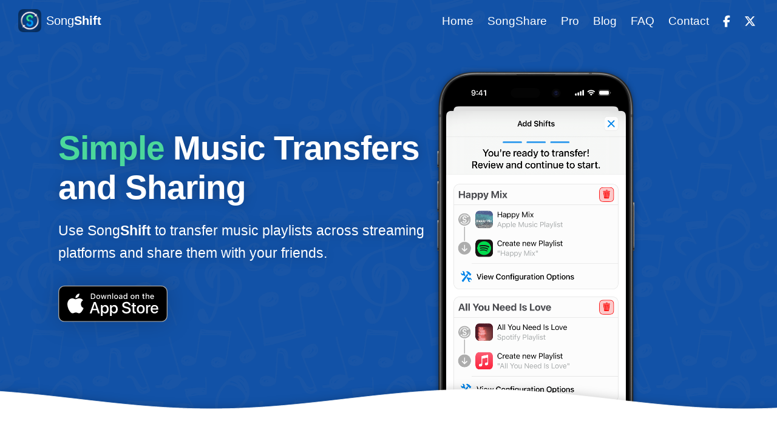

--- FILE ---
content_type: text/html; charset=utf-8
request_url: https://www.songshift.com/
body_size: 28135
content:
<!DOCTYPE html>
<html lang="en">

<head>
	<!-- Required meta tags -->
<meta charset="utf-8">
<meta name="viewport" content="width=device-width, initial-scale=1">

<!-- Bootstrap CSS -->
<link rel="stylesheet" href="https://stackpath.bootstrapcdn.com/bootstrap/4.3.1/css/bootstrap.min.css" integrity="sha384-ggOyR0iXCbMQv3Xipma34MD+dH/1fQ784/j6cY/iJTQUOhcWr7x9JvoRxT2MZw1T" crossorigin="anonymous">

<!-- Fontawesome CSS -->
<link href="/fontawesome/css/fontawesome.css" rel="stylesheet" />
<link href="/fontawesome/css/brands.css" rel="stylesheet" />
<link href="/fontawesome/css/solid.css" rel="stylesheet" />

<!-- Skeleton CSS -->
<link href="https://cdnjs.cloudflare.com/ajax/libs/skeleton/2.0.4/skeleton.css" rel="stylesheet">

<!--  Title -->
<title>SongShift</title>

<!--  Favicon from favicon generator -->
<link rel="apple-touch-icon" sizes="180x180" href="/images/favicon/apple-touch-icon.png">
<link rel="icon" type="image/png" sizes="32x32" href="/images/favicon/favicon-32x32.png">
<link rel="icon" type="image/png" sizes="16x16" href="/images/favicon/favicon-16x16.png">
<link rel="manifest" href="/images/favicon/site.webmanifest">
<link rel="mask-icon" href="/images/favicon/safari-pinned-tab.svg" color="#21385d">
<meta name="msapplication-TileColor" content="#da532c">
<meta name="theme-color" content="#1252A7">

<!-- App Store meta tag -->
<meta name="apple-itunes-app" content="app-id=1097974566">

<!-- SongShift CSS -->
<link href="/stylesheets/stylev2.css" rel="stylesheet">

<!-- Meta Tags -->


	<meta property="og:url" content="https://songshift.com/" />
	<meta property="og:type" content="website" />
	<meta property="og:title" content="SongShift" />
	<meta property="og:image" content="https://songshift.com/images/icon_1024x1024.png" />
	<meta property="og:image:width" content="1024" />
	<meta property="og:image:height" content="1024" />
	<meta property="fb:app_id" content="166727654214474" />
	
		<meta property="og:description" content="SongShift is an app to transfer your favorite music between services to keep your meticulous music library intact. All for free." />
		<meta name="twitter:description" content="SongShift is an app to transfer your favorite music between services to keep your meticulous music library intact. All for free." />
		<meta name="description" content="SongShift is an app to transfer your favorite music between services to keep your meticulous music library intact. All for free." />
	
	<meta name="twitter:card" content="summary" />
	<meta name="twitter:site" content="@songshift" />
	<meta name="twitter:title" content="SongShift" />
	<meta name="twitter:image" content="https://songshift.com/images/icon_1024x1024.png" />


		<link href="/stylesheets/stepsv2.css" rel="stylesheet">
		<link href="/stylesheets/landing.css" rel="stylesheet">
		<link href="/stylesheets/underwaterv2.css" rel="stylesheet">
</head>

<body id="home" class="preload">
	<nav class="navbar navbar-expand-md navbar-light">
    <a id="navbar-brand-title" style="" class="navbar-brand" href="/">
    <img class="d-inline-block align-top" src="/images/icon@2x.png" width="38" height="38" alt="">
    <span style="padding-left: 3px; font-weight: 500;">Song<span style="font-weight: 600;">Shift</span></span>
    </a>
    <button class="navbar-toggler" type="button" data-toggle="collapse" data-target="#navbarNavAltMarkup" aria-controls="navbarNavAltMarkup" aria-expanded="false" aria-label="Toggle navigation">
    <span class="navbar-toggler-icon"></span>
    </button>
    <div class="collapse navbar-collapse" id="navbarNavAltMarkup">
        <div class="navbar-nav ml-auto">
            <a class="navLink nav-item nav-link active" href="/">Home <span class="sr-only">(current)</span></a>
            <a class="navLink nav-item nav-link" href="/songshare">SongShare</a>
            <a class="navLink nav-item nav-link" href="/pro">Pro</a>
            <a class="navLink nav-item nav-link" href="/blog">Blog</a>
            <a class="navLink nav-item nav-link" href="/faq">FAQ</a>
            <a class="navLink nav-item nav-link" href="mailto:support@songshift.com">Contact</a>
            <a class="navLink nav-item nav-link" href="https://www.facebook.com/SongShift/"><i class="fab fa-facebook-f"></i></a>
            <a class="navLink nav-item nav-link" href="https://x.com/songshift"><i class="fab fa-x-twitter"></i></a>
        </div>
    </div>
</nav>

<script src="https://code.jquery.com/jquery-3.3.1.slim.min.js" integrity="sha256-3edrmyuQ0w65f8gfBsqowzjJe2iM6n0nKciPUp8y+7E="crossorigin="anonymous"></script>

		<script src="https://ajax.googleapis.com/ajax/libs/jquery/2.1.1/jquery.min.js"></script>


		<script src="/javascripts/waves.js"></script>

		<div style="z-index: 10; margin-left: 0px; margin-right: 0px; border-radius: 0px; " class=" waves">
			<!-- add waves to -->

			<div class="landing-container align-items-center">

				<div style="" class="landing-left-half landing  column left ml-0 mr-0">
					<h1 class="site-header" style="filter: drop-shadow(0 0 1rem rgba(0, 0, 0, .25)); font-weight: 600;">
						<span style="color: #4BD79B">Simple</span> Music Transfers and Sharing
					</h1>
					<p class="pb-3 landing-subtext medium-font"
						style="filter: drop-shadow(0 0 1rem rgba(0, 0, 0, .25));">Use Song<span
							style="font-weight: 600;">Shift</span> to transfer music playlists across streaming
						platforms and share them with your friends.</p>
					<a class="appstore" style="filter: drop-shadow(0 0 2rem rgba(0, 0, 0, .2));"
						href="https://itunes.apple.com/us/app/songshift/id1097974566?mt=8"><img
							src="/images/appstore.svg" width="180px"></a>
				</div>
				<div style="margin-left: 0; margin-right: 0;  display: flex;"
					class="landing-right-half column position-relative">
					<div style="margin-bottom: -90px;">
						<img style="" class="phones float-center" src="/images/phone.png">
					</div>
				</div>
			</div>

		</div>
		<div style="z-index: 100; filter: drop-shadow(0 0 0.8rem rgba(0, 0, 0, 0.2));"
			class="wave-container bg-transparent">
			<canvas id="animating-waves" style="" class="">

			</canvas>
		</div>
		<div class="pb-5"
			style="margin-top: -20px; position: relative; min-width: 100%; color: black; background-color: #FFFFFF; z-index: 100;">

			<div style="z-index: 10; background-color: #FFFFFF; color: black">
				<h3 class="pt-3 pb-0" style=" text-align: center; font-weight: 600; padding-left: 20px; padding-right: 20px;">SongShift is the <em>easiest</em>
					way
					to...</h3>

				<div class="container header pb-5" style="margin-top: 0">

					<div class="feature-container d-flex align-items-start">
						<div id="first-row" class="feature-row mt-0">
							<div class="feature-cell pb-4 ">
								<img class="text-center mt-4 mb-3" src="/images/shift-image.png">
								<h5 class="text-center medium-font mb-3">Transfer your music</h4>
									<p class="text-center mb-3">Transfer the music you love to the music provider you
										want.</p>

							</div>
						</div>
						<div id="first-row" class="feature-row mt-0">
							<div class="feature-cell pb-4 ">
								<img class="text-center mt-4 mb-3" src="/images/share-image.png">
								<h5 class="text-center medium-font mb-3">Share your playlists</h4>
									<p class="text-center mb-3">Share playlists with anyone, regardless of their music
										streaming
										platform.</p>
							</div>

						</div>
						<div id="first-row" class="feature-row mt-0">
							<div class="text-center feature-cell pb-4">
								<img class="text-center mt-4 mb-3" src="/images/sync-image.png">
								<h5 class="text-center medium-font mb-3">Keep playlists in sync</h4>
									<p class="mb-3">Sync additions from your playlist to your destination music streaming
										platform.</p>
							</div>

						</div>
					</div>
				</div>

			</div>



			<div style="position: relative; margin-top: -40px;  z-index: 1000;" class="pb-2 pt-3 container header">
				<h3 class="pt-5 pb-3"
					style="font-size: 3.6rem; text-align: center; font-weight: 600; position: relative">
					With widespread support...</h3>


				<div class="service-container d-flex">
					<div id="service-row" class="service-row mt-0 mb-2 pb-4">
						<div class="service-cell pb-0 mb-0 mx-2">
							<img class="mt-2 mb-2" src="/images/services/amazonMusicIcon.png">
							<p>Amazon Music</p>
						</div>

					</div>
					<div id="service-row" class="service-row mt-0 pb-4">
						<div class="service-cell pb-0 mb-0 mx-2">
							<img class="mt-2 mb-2" src="/images/services/appleMusicIcon.png">
							<p>Apple Music</p>
						</div>

					</div>
					
					<div id="service-row" class="service-row mt-0 pb-4">
						<div class="service-cell pb-0 mb-0 mx-2">
							<img class="mt-2 mb-2" src="/images/services/audiomackIcon.png">
							<p>Audiomack</p>
						</div>
					</div>

					<div id="service-row" class="service-row mt-0 pb-4">
						<div class="service-cell pb-0 mb-0 mx-2">
							<img class="mt-2 mb-2" src="/images/services/deezerIcon.png">
							<p>Deezer</p>
						</div>

					</div>
					<div id="service-row" class="service-row mt-0 pb-4">
						<div class="service-cell pb-0 mb-0 mx-2">
							<img class="mt-2 mb-2" src="/images/services/discogsIcon.png">
							<p>Discogs</p>
						</div>
					</div>
					<div id="service-row" class="service-row mt-0 pb-4">
						<div class="service-cell pb-0 mb-0 mx-2">
							<img class="mt-2 mb-2" src="/images/services/hypeMachineIcon.png">
							<p>Hype Machine</p>
						</div>
					</div>
					<div id="service-row" class="service-row mt-0 pb-4">
						<div class="service-cell pb-0 mb-0 mx-2">
							<img class="mt-2 mb-2" src="/images/services/lastFMIcon.png">
							<p>LastFM</p>
						</div>
					</div>
					<div id="service-row" class="service-row mt-0 pb-4">
						<div class="service-cell pb-0 mb-0 mx-2">
							<img class="mt-2 mb-2" src="/images/services/napsterIcon.png">
							<p>Napster</p>
						</div>
					</div>
					<div id="service-row" class="service-row mt-0 pb-4">
						<div class="service-cell pb-0 mb-0 mx-2">
							<img class="mt-2 mb-2" src="/images/services/pandoraIcon.png">
							<p>Pandora</p>
						</div>
					</div>

					<div id="service-row" class="service-row mt-0 pb-4">
						<div class="service-cell pb-0 mb-0 mx-2">
							<img class="mt-2 mb-2" src="/images/services/qobuzIcon.png">
							<p>Qobuz</p>
						</div>
					</div>

					<div id="service-row" class="service-row mt-0 pb-4">
						<div class="service-cell pb-0 mb-0 mx-2">
							<img class="mt-2 mb-2" src="/images/services/soundcloudIcon.png">
							<p>SoundCloud</p>
						</div>
					</div>

					<div id="service-row" class="service-row mt-0 pb-4">
						<div class="service-cell pb-0 mb-0 mx-2">
							<img class="mt-2 mb-2" src="/images/services/spotifyIcon.png">
							<p>Spotify</p>
						</div>
					</div>

					<div class="w-100 d-flex justify-content-center mt-2"> 
						<div class="service-row mt-0 pb-4"> 
							<div class="service-cell pb-0 mb-0 mx-2">
								<img class="mt-2 mb-2" src="/images/services/tidalIcon.png" alt="TIDAL"> 
								<p>TIDAL</p> 
							</div>
						</div>

						<div class="service-row mt-0 pb-4"> 
							<div class="service-cell pb-0 mb-0 mx-2">
								<img class="mt-2 mb-2" src="/images/services/youTubeIcon.png" alt="YouTube">
								<p>YouTube</p>
							</div>
						</div>
					</div>
				</div>
			</div>
		</div>

		<div style="background-color: #f2f5f9;" id="steps-container">

			<div id="steps-header" class="justify-content-center align-items-center">
				<h3 id="steps-title" class="pt-4 pb-0" style=" text-align: center; font-weight: 600; ">
					How do I use
					Song<span style="font-weight: 600;">Shift</span>?</h3>
			</div>
			<div class="steps-container container"
				style="background-color: #FFFFFF; border-radius: 30px;   filter: drop-shadow(0 0 0.7rem rgba(0, 0, 0, 0.12));">
				<!-- font-size: 1.46em; -->
				<div id="steps-content-container-1" style="margin-top: -3px; position: relative;  overflow: hidden;">
					<div style="" class="d-flex justify-content-center overflow-hidden">
						<div class="steps-row d-flex align-items-top">

							<div style="" id="" class="step-first-half column">
								<div style="height: 65%; flex-direction: column; align-items: flex-start;"
									class="d-flex justify-content-center shift-step first">
									<div class="d-flex flex-row align-items-center">

										<h3 class="mb-4 mt-0 medium-font text-left"><span
												class="number-circle">1</span>Configure your Shift</h3>
									</div>

									<p style="" class="text-left pt-2 mb-0">Tell SongShift which
										playlists,
										songs, or albums you would like to be transferred to a different music streaming
										service.</p>
								</div>

							</div>
							<div id="" class="position-relative step-second-half d-flex">
								<div id="step-phone-2-container" style="overflow: hidden;">
									<div style="margin-bottom: -108px; margin-top: 0px; min-width: 100%;">
	
										<img style="z-index: 0; top: 0; min-width: 100%; max-width: 100%;"
											id="steps-phone-3" class="right-phone" src="/images/phone.png">
									</div>
								</div>
	
							</div>

						</div>

					</div>

				</div>
			</div>
			<div style="height: 50px"></div>
			<div class="steps-container container"
			style="background-color: #FFFFFF; border-radius: 30px;   filter: drop-shadow(0 0 0.7rem rgba(0, 0, 0, 0.12));">

			<div id="steps-content-container-2" style="min-width: 100%; overflow: hidden; margin-top: 0px; position: relative;">
				<div style="overflow: hidden;" class="d-flex justify-content-center">
					<div class="steps-row d-flex align-items-top">

						<div id="" class="step-first-half column">
							<div style="height: 65%; flex-direction: column; align-items: flex-start;"
								class="d-flex justify-content-center shift-step first">
								<div class="d-flex flex-row align-items-center">
									<h3 class="mb-4 mt-0 medium-font text-left"><span
											class="number-circle">2</span>Review matches</h3>
								</div>
								<p style="" class="text-left pt-2 mb-0">After SongShift has
									matched
									all
									of your songs on your destination service, you are given the opportunity to fix
									any mismatches.</p>
							</div>

						</div>
						<div id="" class="position-relative step-second-half d-flex">
							<div id="step-phone-2-container" style="overflow: hidden;">
								<div style="margin-bottom: -93px; margin-top: 0px; min-width: 100%;">

									<img style="z-index: 0; top: 0; min-width: 100%; max-width: 100%;"
										id="steps-phone-3" class="right-phone" src="/images/phone2.png">
								</div>
							</div>

						</div>

					</div>
				</div>
			</div>
		</div>

			<div style="height: 50px"></div>
			<div class="steps-container container"
				style="background-color: #FFFFFF; border-radius: 30px;   filter: drop-shadow(0 0 0.7rem rgba(0, 0, 0, 0.12));">

				<div id="steps-content-container-2" style="min-width: 100%; overflow: hidden; margin-top: 0px; position: relative;">
					<div style="overflow: hidden;" class="d-flex justify-content-center">
						<div class="steps-row d-flex align-items-top">

							<div id="" class="step-first-half column">
								<div style="height: 65%; flex-direction: column; align-items: flex-start;"
									class="d-flex justify-content-center shift-step first">
									<div class="d-flex flex-row align-items-center">
										<h3 class="mb-4 mt-0 medium-font text-left"><span
												class="number-circle">3</span>Enjoy!</h3>
									</div>
									<p style="" class="text-left pt-2 mb-0">SongShift will quickly
										finish
										the transfer and the songs will appear in your destination music library moments
										later. Tada! 🎉</p>
								</div>

							</div>
							<div id="" class="position-relative step-second-half d-flex">
								<div id="step-phone-2-container" style="overflow: hidden;">
									<div style="margin-bottom: -166px; margin-top: 0px; min-width: 100%;">

										<img style="z-index: 0; top: 0; min-width: 100%; max-width: 100%;"
											id="steps-phone-3" class="right-phone" src="/images/phone3.png">
									</div>
								</div>

							</div>

						</div>
					</div>
				</div>
			</div>
			<div style="height: 60px"></div>

		</div>
		<div class="text-center ss-upsell content-bg" style="padding-top: 40px; padding-bottom: 40px;">
			<img class=" mb-4 d-inline-block align-top" src="/images/icon@2x.png" width="60" height="60" alt="">

			<h3 class="medium-font py-2" style="color: white; padding-left: 20px; padding-right: 20px;">Transfer your music now with SongShift</h3>
			<a href="https://itunes.apple.com/us/app/songshift/id1097974566?mt=8"><img class="pb-"
					src="/images/appstore.svg" width="160px"></a>

		</div>
		<div id="steps-container"
			style="background-color: #f2f5f9; width: 100%; display: flex; justify-content: center;"
			class="content-bg pb-4 pt-4 ">
			<div style="height: 25px"></div>

			<div style="filter: drop-shadow(0 0 0.7rem rgba(0, 0, 0, 0.12)); background-color: #FFFFFF; border-radius: 30px;"
				class="pro-container container content-bg px-5 pt-5 pb-4 pro-section d-flex flex-column align-items-center">

				<h3 style="color: black; font-weight: 600; text-align: center;" class="pb-1 mb-1">Unlock all features
					with SongShift Pro</h3>
				<h5 class="medium-font mb-4" style="color: black;">Starting at $6.99/month</h5>
				<div class="mb-5 pb-2" style="max-width: 100%; overflow: hidden;">

					<div class="pt-1 d-flex inner-wrap">
						<div data-toggle="tooltip" data-placement="bottom" title="SpeedMatch" class="upsell-feature">
							<img class="d-block mx-auto mb-2 mt-3 pro-feature"
								src="/images/fivepointzero/speedMatchImage.png" width=60 height=60 />
						</div>
						<div data-toggle="tooltip" data-placement="bottom" title="SpeedShift" class="upsell-feature">
							<img class="d-block mx-auto mb-2 mt-3 pro-feature" src="/images/proimages/speedmatch@3x.png"
								width=60 height=60 />
						</div>
						<div data-toggle="tooltip" data-placement="bottom" title="File Transfers"
							class="upsell-feature">
							<img class="d-block mx-auto mb-2 mt-3 pro-feature" src="/images/fivepointzero/files.png"
								width=60 height=60 />
						</div>
						<div data-toggle="tooltip" data-placement="bottom" title="Push Notifications"
							class="upsell-feature">
							<img class="d-block mx-auto mb-2 mt-3 pro-feature"
								src="/images/fivepointzero/MatchNotifications.png" width=60 height=60 />
						</div>
						<div data-toggle="tooltip" data-placement="bottom" title="Batch Setup" class="upsell-feature">
							<img class="d-block mx-auto mb-2 mt-5 pro-feature"
								src="/images/proimages/batch_setup@3x.png" width=60 height=60 />
						</div>
						<div data-toggle="tooltip" data-placement="bottom" title="Unlimited Favorites"
							class="upsell-feature">
							<img class="d-block mx-auto mb-2 mt-5 pro-feature" src="/images/proimages/favorites@3x.png"
								width=60 height=60 />
						</div>
						<div data-toggle="tooltip" data-placement="bottom" title="Match Fix" class="upsell-feature">
							<img class="d-block mx-auto mb-2 mt-5 pro-feature" src="/images/proimages/match_fix@3x.png"
								width=60 height=60 />
						</div>
						<div data-toggle="tooltip" data-placement="bottom" title="Source Merge" class="upsell-feature">
							<img class="d-block mx-auto mb-2 mt-5 pro-feature" src="/images/proimages/merge@3x.png"
								width=60 height=60 />
						</div>
						<div data-toggle="tooltip" data-placement="bottom" title="Monitoring" class="upsell-feature">
							<img class="d-block mx-auto mb-2 mt-5 pro-feature" src="/images/proimages/monitoring@3x.png"
								width=60 height=60 />
						</div>
						<div data-toggle="tooltip" data-placement="bottom" title="No Attribution"
							class="upsell-feature">
							<img class="d-block mx-auto mb-2 mt-5 pro-feature"
								src="/images/proimages/no_attribution@3x.png" width=60 height=60 />
						</div>
						<div data-toggle="tooltip" data-placement="bottom" title="App Customization"
							class="upsell-feature">
							<img class="d-block mx-auto mb-2 mt-5 pro-feature"
								src="/images/proimages/app_customization@3x.png" width=60 height=60 />
						</div>
						<div data-toggle="tooltip" data-placement="bottom" title="Unlimited Connections"
							class="upsell-feature">
							<img class="d-block mx-auto mb-2 mt-5 pro-feature"
								src="/images/proimages/unlimited_connections@3x.png" width=60 height=60 />
						</div>



						<div data-toggle="tooltip" data-placement="bottom" title="SpeedMatch" class="upsell-feature">
							<img class="d-block mx-auto mb-2 mt-3 pro-feature"
								src="/images/fivepointzero/speedMatchImage.png" width=60 height=60 />
						</div>
						<div data-toggle="tooltip" data-placement="bottom" title="SpeedShift" class="upsell-feature">
							<img class="d-block mx-auto mb-2 mt-3 pro-feature" src="/images/proimages/speedmatch@3x.png"
								width=60 height=60 />
						</div>
						<div data-toggle="tooltip" data-placement="bottom" title="File Transfers"
							class="upsell-feature">
							<img class="d-block mx-auto mb-2 mt-3 pro-feature" src="/images/fivepointzero/files.png"
								width=60 height=60 />
						</div>
						<div data-toggle="tooltip" data-placement="bottom" title="Push Notifications"
							class="upsell-feature">
							<img class="d-block mx-auto mb-2 mt-3 pro-feature"
								src="/images/fivepointzero/MatchNotifications.png" width=60 height=60 />
						</div>
						<div data-toggle="tooltip" data-placement="bottom" title="Batch Setup" class="upsell-feature">
							<img class="d-block mx-auto mb-2 mt-5 pro-feature"
								src="/images/proimages/batch_setup@3x.png" width=60 height=60 />
						</div>
						<div data-toggle="tooltip" data-placement="bottom" title="Unlimited Favorites"
							class="upsell-feature">
							<img class="d-block mx-auto mb-2 mt-5 pro-feature" src="/images/proimages/favorites@3x.png"
								width=60 height=60 />
						</div>
						<div data-toggle="tooltip" data-placement="bottom" title="Match Fix" class="upsell-feature">
							<img class="d-block mx-auto mb-2 mt-5 pro-feature" src="/images/proimages/match_fix@3x.png"
								width=60 height=60 />
						</div>
						<div data-toggle="tooltip" data-placement="bottom" title="Source Merge" class="upsell-feature">
							<img class="d-block mx-auto mb-2 mt-5 pro-feature" src="/images/proimages/merge@3x.png"
								width=60 height=60 />
						</div>
						<div data-toggle="tooltip" data-placement="bottom" title="Monitoring" class="upsell-feature">
							<img class="d-block mx-auto mb-2 mt-5 pro-feature" src="/images/proimages/monitoring@3x.png"
								width=60 height=60 />
						</div>
						<div data-toggle="tooltip" data-placement="bottom" title="No Attribution"
							class="upsell-feature">
							<img class="d-block mx-auto mb-2 mt-5 pro-feature"
								src="/images/proimages/no_attribution@3x.png" width=60 height=60 />
						</div>
						<div data-toggle="tooltip" data-placement="bottom" title="App Customization"
							class="upsell-feature">
							<img class="d-block mx-auto mb-2 mt-5 pro-feature"
								src="/images/proimages/app_customization@3x.png" width=60 height=60 />
						</div>
						<div data-toggle="tooltip" data-placement="bottom" title="Unlimited Connections"
							class="upsell-feature">
							<img class="d-block mx-auto mb-2 mt-5 pro-feature"
								src="/images/proimages/unlimited_connections@3x.png" width=60 height=60 />
						</div>

					</div>

				</div>
				<a href="/pro" class="pro-link pb-4 medium-font" style="color: black;">Learn more about Pro →</a>

			</div>
			<div style="height: 25px"></div>

		</div>

		<!-- Footer -->

<footer class="page-footer pt-4 mb-0 pb-1">
    <div class="text-center mt-3">
        <div class="three-footer row d-none justify-content-center">
            <div class="mr-5 column footer-section d-flex justify-content-center">
                <ul class="list-unstyled text-left">
                    <li>
                        <a class="footer-icon" href="/attributions"><i class="fa fa-wrench mr-3"></i>Attributions</a>
                    </li>
                    <li>
                        <a class="footer-icon" href="/careers"><i class="fa fa-user mr-3"></i>Careers</a>
                    </li>

                </ul>
            </div>

            <div class="mx-5 column footer-section d-flex justify-content-center">
                <ul class="list-unstyled text-left">
                    <li>
                        <a class="footer-icon" href="mailto:support@songshift.com"><i class="fa fa-envelope mr-3"></i>Contact</a>
                    </li>
                    <li>
                        <a class="footer-icon" href="https://instagram.com/songshift"><i class="fab fa-instagram-square mr-3"></i>Instagram</a>
                    </li>
                </ul>
            </div>
            <div class="ml-5 column footer-section d-flex justify-content-center">
                <ul class="list-unstyled text-left">

                    <li>
                        <a class="footer-icon" href="https://facebook.com/songshift"><i class="fab fa-facebook-square mr-3" style="font-size: 26px; vertical-align: middle;"></i>Facebook</a>
                    </li>
                    <li>
                        <a class="footer-icon" href="https://x.com/songshift"><i class="fab fa-square-x-twitter mr-3" style="font-size: 26px; vertical-align: middle;"></i>X</a>
                    </li>
                </ul>
            </div>
        </div>




        <div class="two-footer d-flex justify-content-center">
            <div class="one-half footer-section">
                <ul class="list-unstyled text-left">
                    <li>
                        <a class="footer-icon" href="/attributions"><i class="fa fa-wrench mr-3"></i>Attributions</a>
                    </li>
                    <li>
                        <a class="footer-icon" href="/careers"><i class="fa fa-user mr-3"></i>Careers</a>
                    </li>
                    <li>
                        <a class="footer-icon" href="mailto:support@songshift.com"><i class="fa fa-envelope mr-3"></i>Contact</a>
                    </li>
                </ul>
            </div>
            <div class="one-half footer-section">
                <ul class="list-unstyled text-left">
                    <li>
                        <a class="footer-icon" href="https://instagram.com/songshift"><i class="fab fa-instagram-square mr-3"></i>Instagram</a>
                    </li>
                    <li>
                        <a class="footer-icon" href="https://facebook.com/songshift"><i class="fab fa-facebook-square mr-3" style="font-size: 26px; vertical-align: middle;"></i>Facebook</a>
                    </li>
                    <li>
                        <a class="footer-icon" href="https://x.com/songshift"><i class="fab fa-square-x-twitter mr-3" style="font-size: 26px; vertical-align: middle;"></i>X</a>
                    </li>
                </ul>
            </div>
        </div>

    </div>
    <div class="footer-copyright text-center d-flex align-items-center flex-column">
        <p class="mb-2">© 2026 SongShift, LLC. All Rights Reserved</p>
        <p class="mb-4 pb-3"><a style="width: auto !important; display: inline;" href="/privacy">View Privacy Policy</a>&nbsp;&nbsp;|&nbsp;&nbsp;<a style="width: auto !important; display: inline;" href="/terms">View Terms of Service</a></p>
    </div>
</footer>
<script src="https://ajax.googleapis.com/ajax/libs/jquery/3.5.1/jquery.min.js"></script>
<script src="https://cdnjs.cloudflare.com/ajax/libs/popper.js/1.14.7/umd/popper.min.js" integrity="sha384-UO2eT0CpHqdSJQ6hJty5KVphtPhzWj9WO1clHTMGa3JDZwrnQq4sF86dIHNDz0W1" crossorigin="anonymous"></script>
<script src="https://stackpath.bootstrapcdn.com/bootstrap/4.3.1/js/bootstrap.min.js" integrity="sha384-JjSmVgyd0p3pXB1rRibZUAYoIIy6OrQ6VrjIEaFf/nJGzIxFDsf4x0xIM+B07jRM" crossorigin="anonymous"></script>

			<script src="/javascripts/pro.js"></script>

</body>

</html>

--- FILE ---
content_type: text/css; charset=UTF-8
request_url: https://www.songshift.com/stylesheets/stylev2.css
body_size: 11084
content:
html {
  height: 100%;
  min-width: 320px;
}

body {
  height: 100%;
  font-family: -apple-system, BlinkMacSystemFont, sans-serif;
  background-color: #FFFFFF;
  margin: 0;
  padding: 0;
  box-sizing: border-box;
  text-rendering: optimizeLegibility !important;
  -webkit-font-smoothing: antialiased !important;
}


.site-header {
  margin-top: 0;
  text-align: center;
}

.landing-subtext {
  text-align: center;
}

h1.site-header {
  font-size: 2.5em;
}

p.landing-subtext {
  font-size: 1.30em;
}



/* Pro Upsell on Home Page */

.inner-wrap {
  animation: autoscroll 40s linear infinite;
  -webkit-transform-style: preserve-3d;
  -webkit-backface-visibility: hidden;
}
code {
  display: block;
  white-space: pre-wrap;
}

@keyframes autoscroll {
  from { transform: translate3d(0,0,0); }
  to { transform: translate3d(-1127px,0,0);
   }
}

/* .navLink, .navLink i {
  color: white !important;
}

#navbar-brand-title span  {
  color: white !important;
} */

.upsell-feature {
  margin-left: 17px;
  margin-right: 17px;
  -webkit-transform-style: preserve-3d;
  -webkit-backface-visibility: hidden;
}

.pro-feature {
  margin-top: 25px !important;
  margin-bottom: 5px !important;
  width: 60px;
  height: 60px;
}


.blog-content ul li {
  padding-left: 1.5em;
}




.page-footer {
    background-color: #FFFFFF;
}

p {
  font-size: 1.8rem;
}

#animating-waves {
  position: absolute;
  left: 0;
  right: 0;
  bottom: 0px;
  height: 130px;
  width: 100%;

}
#animating-waves-2 {
  position: absolute;
  left: 0;
  right: 0;
  
  z-index: 1000;
  height: 100px;
  width: 100%;

}
.row {
  margin-left: 0 !important;
  margin-right: 0 !important;
}

.post-divider {
  margin-left: -10px !important;
  margin-right: -10px !important;
}

html, body:not(#home) {
  min-height: 100vh;
  display: flex;
  flex-direction: column;
}
body:not(#home) .navbar {
  flex: 0 0 auto;
}

body:not(#home) .container {
  flex: 1 0 auto;
}

.footer {
  flex-shrink: 0;
}

.blog {
  padding-bottom: 3rem;
}

.blog-date {
  color: #969cae;
}


.tooltip {
  font-size: 0.9em;
  margin-bottom: 0.6em;

}

.tooltip-inner {
  padding: 5px 10px;
  color: #203557;
  text-align: center;
  background-color: #e9f0fa;
  border-radius: 4px;
}

.bs-tooltip-auto[x-placement^=top] .arrow::before, .bs-tooltip-top .arrow::before {
    border-top-color: #e9f0fa !important;
}


.bs-tooltip-bottom .arrow::before, .bs-tooltip-auto[x-placement^="bottom"] .arrow::before {
  border-bottom-color: #e9f0fa !important;
}

hr {
  margin-top: 0px;
  margin-bottom: 20px;
  border: 0;
  width: 100%;
  border-top: 1px solid rgba(0, 0, 0, 0.2);
}

.regular-font {
  font-weight: 400;
}

.medium-font {
  font-weight: 500;
}

#navbar-brand-title {
	color: #203557;
  font-size: 20px;
  padding-top: 0px;
  display: flex;
  align-items:center;
}



.content-bg {
  background-color: white;
}
#navbar-brand-title img {
  margin-top: 10px;
  margin-bottom: 10px;
  margin-right: 5px;
  vertical-align:middle;
}

#navbar-brand-title span  {
  color: #203557;
  padding-left: 0px;
  margin-top: 0px;
  padding-top: 0px;
}

.pro {
  background-color: #203557;
  color: #e9f0fa;
  font-size: 85%;
  border-radius: 10px;
  margin: 0 6px;
 	padding: 0 9px 2px 9px;
}

.navLink, .navLink i {
  color: #203557 !important;

  font-size: 19px;
  line-height: 34px;
  font-weight: 400;
  
  -o-transition:.3s;
  -ms-transition:.3s;
  -moz-transition:.3s;
  -webkit-transition:.3s;
  transition:.3s;
}

.blog-post {
  margin-bottom: 2rem;
}

.blog-image {
  margin-top: 2.0em;
  margin-bottom: 1.0em;
}

.blog-content h1,
.blog-content h2,
.blog-content h3,
.blog-content h4,
.blog-content h5,
.blog-content h6 {
  font-weight: 500;
  margin-bottom: 0.25rem;
}

.blog-content h6 {
  font-size: 1.8rem;
}

.blog-content h3 {
  margin-bottom: 1.25rem;
}

.blog-content img {
  border-radius: .25rem;
}

.blog-content p, .blog-content ul, .blog-content ol {
  font-size: 18px;
}

.blog-share a i {
    font-size: 23px;
  color: #969cae;
  -o-transition:.3s;
  -ms-transition:.3s;
  -moz-transition:.3s;
  -webkit-transition:.3s;
  transition:.3s !important;
}

.blog-share a:hover i {
  color: #6a6e77;
}

.navLink:hover {
  color: #5981C7 !important;
}

.navLink:hover i  {
  color: #5981C7 !important;
}
.navbar-nav {
  padding-right: 20px;
}

a {
  -o-transition:.3s;
  -ms-transition:.3s;
  -moz-transition:.3s;
  -webkit-transition:.3s;
  transition:.3s;
}

a:hover {
  text-decoration: none;
  color: #203557 !important;
}

a.footer-icon:hover {
  text-decoration: none;
  color: #203557 !important;
}


.header {
  position: relative;
  display: table;
  top: 0px;
}

.wave-container {
  top: 0;
  bottom: -20px;
  width: 100%;
  position: relative;

}
.wave-container-2 {
  bottom: 0;
  width: 100%;
  position: absolute;
  /* filter: drop-shadow(0 0 0.4rem #CBD2E3); */

}
/*
.wave-container-2 {
  filter: drop-shadow(0 0 0.4rem #CBD2E3);
}

.wave-container-3 {
  filter: drop-shadow(0 0 0.4rem #CBD2E3);
}
*/
.waves {

  position: relative;
    display: flex;
    background-color: transparent !important;
  justify-content: center;
  /*background: url("../images/wave-tile-slim.png");
    background-position: bottom;

background-repeat: repeat-x;
*/
  height: auto;
	z-index: 0;
  margin-top: 0px;

    color: white;
}

/* Sections
–––––––––––––––––––––––––––––––––––––––––––––––––– */
.section {
  text-align: center;

}


/* Hero
–––––––––––––––––––––––––––––––––––––––––––––––––– */
.phones {
  position: relative;
  filter: drop-shadow(0 0 0.5rem rgba(0, 0, 0, .4));
}

.pinned-bottom-phone {
  position: absolute !important;
  left: calc(min((100% - 400px) / 2.0, 0px));
  min-width: 400px !important;
}

.phone {
  position: relative;
  width: 100%;
  
  margin: 0px;
}

.feature {/*
  position: relative;
  width: 80%;
  margin-left: 0%;
  margin-right: 20%;*/
/*3rem auto -12rem;*/
}



.phones {
  height: 600px;
}

.landing-left-half {
  width: 100%;
}

.landing-right-half {
  width: 100%;
  justify-content: center;
}

#carousel {
    padding-top: 3em;
}

footer a {
  display: block;
  margin: 0;
  padding: 0;
  width: 15rem;
  text-decoration: none;

  -o-transition:.3s;
  -ms-transition:.3s;
  -moz-transition:.3s;
  -webkit-transition:.3s;
  transition:.3s;
}

.testimonial-link {
  color: #3CA9CF;
}

.testimonial-link:hover {
  color: #22647D !important;
}

.testimonial-author {
  position: relative;
    z-index: 10;
}

.footer-icon:hover {
    text-decoration: none;

  color: #5981C7 !important;
}

.pro-link {
  font-size: 1.2em;
}

@media (min-width: 350px) {
  .pro-link {
    font-size: 1.5em;
  }
}


footer a:hover i  {
}

.footer-icon i {
  font-size: 26px; vertical-align: middle;
}

.footer-icon img {

  -o-transition:.3s;
  -ms-transition:.3s;
  -moz-transition:.3s;
  -webkit-transition:.3s;
  transition:.3s;
filter: invert(16%) sepia(8%) saturate(6037%) hue-rotate(183deg) brightness(97%) contrast(88%);

}
.footer-icon:hover img {
	filter: invert(54%) sepia(22%) saturate(1124%) hue-rotate(180deg) brightness(86%) contrast(89%);
}


.navbar-toggler {
  border-radius: 9px;
  padding: 0.9rem 1rem;
}

img {
  pointer-events: none;
}

.footer-section {
	overflow: hidden;
	padding-left: 2%;
	padding-right: 2%;
	margin: 0;
	font-size: 18px;
	line-height: 42px;
}

.three-footer .footer-section {
    width: 15rem;
}

.footer-copyright {
  color: #8d8d8d;
  font-weight: 500;
  padding-top: 20px;
}

a {
    color: #5981C7;
}

a:hover {
    color: white;
}



.navbar-toggler {
  margin-top: 5px !important;
}

.pro-feature {
  user-drag: none; 
  user-select: none;
  -moz-user-select: none;
  -webkit-user-drag: none;
  -webkit-user-select: none;
  -ms-user-select: none;
}

/* Bigger than 576 */
@media (min-width: 576px) {
  #navbar-brand-title {
    color: #203557;
    font-size: 20px;
    line-height: 30px;
    padding-left: 20px;
  }
  .navLink {
    padding-left: 18px !important;
  }
}

.container.step {
  max-width: 1200px !important;
  width: 90%;
}

.pro-container {
  width: calc(100% - 30px);
}

/* Bigger than 550 */
@media (min-width: 550px) {
  .blog-image {
    margin: 0;
  }
  .feature.left {
    padding: 0% !important;
  }
  .feature.right {
    margin-left: 4% !important;
    padding: 0% !important;

  }
  .phones {
    top: auto;
    margin-top: 20px;
  }
  .section {
    padding: 0rem;
    margin: 0rem;
  }


  .hero-heading {
    font-size: 2.4rem;
  }
  .header {
  }

  .features .row:nth-child(even) {
    flex-direction: row-reverse;
  }

  .features .row:nth-child(even) .right {
    text-align: right !important;
    margin-left: 0% !important;
    margin-right: 4% !important;
  }

  .features .row {
    padding-top: 3rem;
  }

.blog {
  padding: 0 0rem 2rem 0rem;
}
}


/* Bigger than 660 */
@media (min-width: 660px) {
  .three-footer {
    display: flex !important;
  }
  .two-footer {
    display: none !important;
  }
}


/* Bigger than 750 */
@media (min-width: 650px) {


  .section {
  }
  .waves {
    padding: 0;

    text-align: left;
  }
  
  .pinned-bottom-phone {
    margin-right: 0;
    left: auto;
    /*max-height: 510px;*/

  }


  .features {
    padding-top: 1rem;
  }
  .features .row {
    padding-top: 2rem;
  }

.waves * .row {
      margin-left: 0px !important;
      margin-right: 0px !important;

}

h1 {
  font-size: 44px;
  font-weight: 300;
}

.pro-section h1 br {
  display: none;
}

.pro-section h1 {
  display: flex;
  justify-content: center;
  align-items: center;
}
.pro {
  margin: 0 10px;
}
}

/* Bigger than 1000 */
@media (min-width: 1000px) {
  .testimonial-author {
    float: left;
    width: 146px;
    padding-right: 1em;
  }
  .blockquote {
    margin-left: 146px; 
  }
  .waves.left {
  }
  .section {
  }


  
  .phones {
  }
  

  .features .row {
    padding-top: 0rem;
  }


.container.header {
  max-width: 1188px !important;
  width: 84%;
}

}

.landing {
  align-items: center;
  display: flex;
  flex-direction: column;
  padding: 15px;
}



@media (min-width: 700px) {
  .landing {
    align-items: start;
    padding: 0px;

  }


.phones {
  margin-right: -23px;
}


  .site-header {
    text-align: left;
  }
  
  .landing-subtext {
    text-align: left;
  }
  
  .site-header {
    margin-top: -20px; 
  }
	.landing-container  {
		width: 90%;
    display: flex;
    max-width: calc(790px * 0.90);
	}

	.landing-left-half {
		width: 56%;
	}
	.landing-right-half {
    justify-content: end;
		width: 44%;
	}

  .phones {

  }

	.shift-step {
		margin-top: 0% !important;
	}

  .waves {
    height: 650px;
    margin-top: -40px;

  }

  .phones {
    height: 600px;
}
}



@media (min-width: 790px) {
  h1.site-header {
    font-size: 3.65em;
  }
  p.landing-subtext {
    font-size: 1.55em;
  }
  
  .waves {
    margin-top: 0px;

  }
  


  .phones {
    height: 700px;
}
	.landing-container  {
		width: 90%;
    max-width: calc(970px * 0.85);
	}

	.landing-left-half {
		width: 56%;
    margin-top: -30px;
	}
	.landing-right-half {
		width: 44%;
	}


}
@media (min-width: 970px) {
  

	.landing-container  {
		width: 85%;
		max-width: 1100px;
	}

	.landing-left-half {
		width: 56%;
	}
	.landing-right-half {
		width: 44%;
	}


}

--- FILE ---
content_type: text/css; charset=UTF-8
request_url: https://www.songshift.com/stylesheets/stepsv2.css
body_size: 6239
content:
.preload * {
	-webkit-transition: none !important;
	-moz-transition: none !important;
	-ms-transition: none !important;
	-o-transition: none !important;
	transition: none !important;
}

.shift-step {
	/*background-color: #dae2f2;*/
	border-radius: 25px;
	
	color: black;
	bottom: 15px;
	left: 0;
	right: 0;
/*	margin-left: 15px;
	margin-right: 15px;*/

	-o-transition:.3s;
	-ms-transition:.3s;
	-moz-transition:.3s;
	-webkit-transition:.3s;
	transition:.3s;

/*	border: 3px solid #4A6291;*/

}
#phones img {
	min-height: 100%;
	min-width: 100%;
}
.shift-step.visible {
	opacity: 1.0;
}


.shift-step.faded {
}


#phones img.faded  {
	opacity: 0.0;
	
}

.right-phone {
	padding: 10px !important;
 filter: drop-shadow(0 0 0.6rem rgba(0, 0, 0, 0.3));

}

#phones img {

	-o-transition:.3s;
	-ms-transition:.3s;
	-moz-transition:.3s;
	-webkit-transition:.3s;
	transition:.3s;
}

.step-text h3 {
	font-size: 1.2em;
	font-weight: 800;
}

.shift-step h3 {
	font-weight: 600;
	font-size: 1.6em;
}


.step-text p {
	font-size: 0.75em;
	line-height: 1.35em;
}

.step-text {
    padding-left: 12px;
}

#steps-progress-indicator {
	margin-left: 1%;
	min-height: 100%;
}

.progressbar-text {
	font-size: 0.5em;
}

#steps-progress-indicator svg {
	height: 100%;
}

.step-spacer {
	width: 0;
	

	height: 0;
}

/* ty https://stackoverflow.com/questions/4861224/how-to-use-css-to-surround-a-number-with-a-circle*/
.number-circle {
    border-radius: 50%;
	min-width: 32px;
	width: 32px;
	
	height: 32px;
	
    border: 3px solid #30D375;
    color: clear;
	text-align: center;
	font-weight: 600;
	font-size: 1.0em;
	line-height: 26px;
	color: #30D375;
	float: left;
	margin-right: 10px;
	margin-top: 1px;
}

#steps-progress-indicator {
	position: absolute;
}

#phones {
	top: 0px;
	flex: 0 1 auto;
	float: left;
	margin-left: 0;
}

#phones img {
	width: 0px;
}

#steps-header {
	flex: 0 1 auto;
	padding-bottom: 0.5%;

}


#steps-header h1 {
	color: #4BD79B !important;
	font-size: 2.8em;
	padding-top: 25px !important;
}

#steps-header h5 {
	font-size: 1.7em;
}

.steps-container {
	
  background: url('/images/stepsmusic.png') center/550px repeat, linear-gradient(180deg, rgba(255,255,255,1.0) 30%,rgba(17, 99, 207, 0.458) 100%);
}

.step-pointer-text  {
	color: black;
	float: left;

	font-size: 1em;
}

#numbered-instructions {

}

hr {
	margin-bottom: 0px !important;
}

#steps-container {
	background-color: white;
	color: black;
	display: flex;
	flex-flow: column;
	top: 0px;
	overflow: hidden;
	margin: 0px;
	
}


.container.steps-container  {
	width: 95%;
	max-width: 9200px;
}

.step-lines {
	/*width: 8%;*/
	margin-left: -4%;
	margin-right: 5px;
	/*margin-right: 1%;*/
	z-index: 10;
	
	width: calc( 13px + (10 - 13) * (100vw - 320px) / (1200 - 320) );
	flex: 0 0 calc( 13px + (10 - 13) * (100vw - 320px) / (1200 - 320) );

}


.text-steps {

	flex: 1 1 auto;
	float: left;
	overflow: hidden;
}

#steps-median {
	flex: 0 1 0%;
}

#steps-content {
	margin-right: 0px;
	flex-flow: column;
	flex: 1 1 auto;
}

.text-steps p {
	font-size: 0.6em;

	-o-transition:.3s;
	-ms-transition:.3s;
	-moz-transition:.3s;
	-webkit-transition:.3s;
	transition:.3s;

	/*margin-left: -20px;*/
}


.text-steps p.faded {
	opacity: 0.0;
	
}

#steps-content {
	height: 100%;
}




@media (min-width: 800px) {


	.steps-row {
		flex-wrap: nowrap;
	}
	.step-first-half {
		width: 55% !important;
	}
	.step-second-half {
		width: 45% !important;
		justify-content: end !important;

	}
	.text-steps p {
		font-size: 1.1rem;
	}



	#steps-header h1 {
		padding-top: 5px !important;
	}

	.shift-step h3 {
		font-weight: 600;
		font-size: 2.0em;
	}

	.shift-step p {
		font-size: 1.32em;
	}

	.number-circle {
		min-width: 35px;
		width: 35px;
		
		height: 35px;
		
		border: 3px solid #30D375;
		font-weight: 600;
		font-size: 28px;
		line-height: 28px;
		margin-right: 12px;	
		margin-top: 2px;
	}
	
	#steps-content {

		width: 100%;
		margin-left: 0%;
		margin-right: 0%;
		display: flex;
		flex-flow: row;
		align-items: center;
		
		
	}

	.steps-row {
		padding-left: 40px;
		padding-right: 40px;
	}

	#steps-header {
		padding-top: 2.0%;

	}
	.progressbar-text {
		font-size: 0.8em;
	}
	#steps-progress-indicator {
		margin-top: 5px;
		padding: 14px;
	}
	#steps-median {
		flex: 0 1 2%;
	}
	
	

	.step-text {
		padding-left: 16px;
	}
	
	.step-spacer {
		/*min-height: 25px;*/
		width: 100%;
	}

	.shift-step {
		bottom: auto;
		left: auto;
		right: auto;
		position: relative;
	}

	#phones-steps-container {
		flex: 0 1 50%;

	}

	
	.shift-step.faded {
		opacity: 0.3;
	}
}


#phones-steps-container {
	display: flex;
	flex-flow: row;
	width: auto ;
}

@media (min-width: 1000px) {
	#steps-content {
		width: 90%;
			
		margin-left: auto;
		margin-right: auto;

	}


}
  

@media (min-width: 1200px) {
	#steps-content {
		width: 90%;
		max-height: 700px;
	}

	.shift-step {
		padding: 0px;
	}


	.step-lines {
		width: 68px;
		flex: 0 0 68px;
		margin-right: 0px;
	}


	#steps-scroll-container {
	/*font-size: 23px;*/
	}
}


#steps-container {
	padding-left: 10px;
	padding-right: 10px;
}

.right-phone {
	height: 500px;
}
.step-first-half {
	padding-top: 15px;
	width: 100%;
	display: inline-block;
	padding-left: 0px;
	padding-right: 0px;
}
.step-second-half {
	width: 100%;
	display: flex;
	justify-content: center;
}
.column, .columns {
    margin-left: 0;
}

@media (min-width: 400px) {
	.shift-step {
		padding-left: 20px;
		padding-right: 20px;
	}	
}


@media (min-width: 550px) {


	
	.step-one-half.one-half.column {
		width: 100%;
	}
}

.shift-step {
	margin-top: 30px !important;
}

@media (min-width: 700px) {



	.column, .columns {
		margin-left: 4%; 
	}
}

.steps-row {
	flex-wrap: wrap;
}


@media (min-width: 900px) {

	
	.steps-row {
		padding-left: 40px;
		padding-right: 40px;
	}

	.shift-step h3 {
		font-weight: 600;
		font-size: 2.4em;
	}

	.shift-step p {
		font-size: 1.46em;
	}

	.number-circle {
		min-width: 43px;
		width: 43px;
		
		height: 43px;
		
		border: 4px solid #30D375;
		font-weight: 600;
		font-size: 32px;
		line-height: 33px;
		margin-right: 12px;	
		margin-top: 3px;
	}
	.right-phone {
		height: 650px;
	}
	.container.steps-container  {
		width: 95%;
	}

	.shift-step {
		margin-top: 30px !important;
	}

}
@media (min-width: 1100px) {

	.steps-row {
		max-width: 1000px;
	}
	.step-first-half {
		width: 60%;
	}
	.step-second-half {
		width: 40%;
	}
	.container.steps-container  {
		width: 85%;
		max-width: 1100px;
	}

	.shift-step {
		margin-top: 0% !important;
	}

}

--- FILE ---
content_type: text/css; charset=UTF-8
request_url: https://www.songshift.com/stylesheets/landing.css
body_size: 391
content:
.navLink,
.navLink i {
	color: white !important;
}

#navbar-brand-title span {
	color: white !important;
}

.navbar-toggler {
	color: white !important;
	border-color: white !important;
}

.navbar-toggler-icon {
	filter: invert(100%) sepia(100%) saturate(0%) hue-rotate(272deg) brightness(103%) contrast(104%);
	opacity: 1;
}

body#home {
	background-color: #1252A7 !important;
	background-image: url('/images/music.png');
	background-size: 550px;
	background-repeat: repeat;
}

.ss-upsell {
	background-color: #1252A7 !important;  background-image: url('/images/music.png'); background-size: 550px; background-repeat: repeat;
  
  }

--- FILE ---
content_type: text/css; charset=UTF-8
request_url: https://www.songshift.com/stylesheets/underwaterv2.css
body_size: 2470
content:
.feature-row {
    display: flex;
    justify-content: space-between;
}

.fivePointZero {
    background-color: #b6c7e9;
    padding-bottom: 3em;
    position: relative;
}

.fivePointZero .container {
    padding-top: 1em;
}

.feature-cell {
    transition: transform .2s;
    /* Animation */
    flex: 1;
    border-radius: 13px;
    /*border: 1px #253454 solid;*/
    padding: 0 10px;
    position: relative;
    display: flex;
    flex-direction: column;
    justify-content: center;
    align-items: center;

}

.service-cell {
    transition: transform .2s;
    /* Animation */
    flex: 1;
    border-radius: 10px;
    /*border: 1px #253454 solid;*/
    position: relative;
    display: flex;
    flex-direction: column;
    justify-content: center;
    align-items: center;
}

.service-cell p {
    margin-top: auto;
    margin-bottom: auto;
    font-weight: 600;
    margin-left: 0px;
    font-size: 1.3em;
}

.service-cell img {
    height: 55px;
}

.feature-cell h5 {
    font-size: 25px;
    font-weight: 600;
}

.proBadge {
    position: absolute;
    top: 8px;
    right: 8px;
    padding: 0px 6px;
    background-color: #60c884;
    font-weight: 600;
    color: white;
    border-radius: 6px;
}

.feature-cell img {

    max-height: 100px;
}

@media (hover: none) {

    .feature-cell:hover {
        transform: scale(1.00);
    }
}



.feature-row {
    width: 100%;
}

.feature-cell {
    width: 100%;
}

@media (max-width: 680px) {

    .feature-row {
        width: 100%;
    }

    .feature-cell {
        width: 100%;
        margin-left: 0 !important;
        margin-right: 0 !important;
    }

    .service-cell {
        width: 100%;
        margin-left: 0 !important;
        margin-right: 0 !important;
    }


    .fivePointZero div h1 {
        font-size: 2.1em;
    }

    .fivePointZero div h4 {
        font-size: 1.5em;
    }


    .fivePointZero div {
        padding-top: 0;
    }
}

.service-container {
    overflow: hidden;
    display: flex;
    flex-wrap: wrap;


    flex-direction: row;
    max-width: 100% !important;
}


.feature-container {
    flex-direction: column;
}

.service-row {
    width: 33.3333%;
    margin-right: 0rem;
}

.service-cell>p {
    text-align: center;
}

@media (min-width: 800px) {

    .service-row {
        width: 25%;
    }

}

@media (min-width: 920px) {


    .feature-container {
        flex-direction: row;
    }



    .feature-row {
        min-width: 33.3%;
        margin-right: 0rem;
    }

    .service-row {
        width: calc(100% / 6);
        margin-right: 0rem;
    }

    #first-row {
        /* margin-right: 3rem !important; */
    }

    .feature-cell {
        width: 100%;
        margin-left: 0 !important;
    }

}

--- FILE ---
content_type: application/javascript; charset=UTF-8
request_url: https://www.songshift.com/javascripts/pro.js
body_size: 445
content:
  
  // show a tooltip when link is copied, get rid of it when mouse leaves
  $('.linkCopy').on('mouseleave', clearTooltip);
  $('.linkCopy').on('blur', clearTooltip);
  
  function clearTooltip(e) {
      $('.linkCopy').tooltip('disable');
  }
  
  function showTooltip(elem, msg) {
      $('.linkCopy').tooltip('enable');
      $('.linkCopy').tooltip('show')
  }
  
//   $(function() {

//   $('.upsell-feature').hover(function(e) {

//     $('.inner-wrap').css('animation-play-state', 'paused');
//     $(this).tooltip('enable');
//     $(this).tooltip('show')

      
//   }, function() {

//     $('.inner-wrap').css('animation-play-state', 'running');

    
// });
  
//   });
  
  
  

--- FILE ---
content_type: application/javascript; charset=UTF-8
request_url: https://www.songshift.com/javascripts/waves.js
body_size: 3764
content:
class Wave {
	constructor(waveSpeed, waveHeight, waveColor, position, amplitudes, initialOffset) {
		this.waveSpeed = waveSpeed;
		this.waveHeight = waveHeight;
		this.waveColor = waveColor;
		this.position = position;
		this.initialOffset = initialOffset;
		this.amplitudes = amplitudes
	}
}
/*                waveCurvature: 1.7,
                waveSpeed: 0.65,
                waveHeight: 20,
                waveColor: Appearance.manager.activeTheme.secondaryTintColor.darkerColor(withFactor: 0.8))
*/

let headerWaves = [
	//new Wave(0.4, 31, "rgba(255, 255, 255, 1.0)", 118, [11], 250),

	new Wave(0.3, 22, "rgba(255, 255, 255, 1.0)", 120, [8], 250),
	//new Wave(0.6, 28, "rgb(199, 213, 239)", 140, [23], -150),
	//new Wave(0.7, 13, "rgb(182, 199, 233)", 243, [51], -150)
]

let headerWaves2 = [
	new Wave(0.4, 20, "rgba(255, 255, 255, 1.0)", 118, [11], 400),

	//new Wave(0.6, 28, "rgb(199, 213, 239)", 140, [23], -150),
	//new Wave(0.7, 13, "rgb(182, 199, 233)", 243, [51], -150)
]


let step1Waves = [
	//new Wave(0.6, 22, "rgb(12, 56, 114)", 90, [23], -80),
]

let step2Waves = [
///	new Wave(0.6, 22, "rgb(0, 92, 163)", 50, [23], -10),
]

let step3Waves = [
	//new Wave(0.6, 22, "rgb(0, 92, 163)", 90, [23], -10),
]


let proWaves = [
	new Wave(0.4, 31, "rgb(1, 92, 163)", 130, [11, 13], 150),
	new Wave(0.6, 28, "rgb(0, 106, 184)", 160, [11, 23], -150),
	new Wave(0.7, 13, "rgb(2, 131, 230)", 233, [15], -150),
	new Wave(0.8, 6, "rgb(243, 245, 249)", 280, [15], -150)
]


function plotSine(ctx, waves, scrollEffect) {	

	for (wave of waves) {
		var width = ctx.canvas.width / window.devicePixelRatio * 1.79;
		var height = ctx.canvas.height;

		ctx.beginPath();
		ctx.lineWidth = 1;
		ctx.strokeStyle = wave.waveColor;
		ctx.fillStyle = wave.waveColor;
		
		var sideSpillover = (window.innerWidth - 320) / 2.0;

		
		//
		var x = 0;
		var y = 0;
//		var amplitude = wave.waveHeight * 1.2;

		let offset_f = wave.initialOffset + wave.waveSpeed  // * 0.015;
		if (!scrollEffect) {
			offset_f = wave.initialOffset;
		}

		while (x < width) {

			var sineTotal = 0.0;
			for (amplitude of wave.amplitudes) {
				sineTotal += Math.sin(0.0005 * amplitude * (x - sideSpillover + offset_f));
			}
			y = wave.position + wave.waveHeight * 1.3 * (sineTotal);
			ctx.lineTo(x * window.devicePixelRatio / 1.79, y * window.devicePixelRatio / 1.79);
			x = x + 1;
		}

		ctx.stroke();

		ctx.lineTo(width * 1.79, height);
		ctx.lineTo(0, height);

		//ctx.globalCompositeOperation = "destination-over"; // draw behind
		ctx.fill(); // will close the path for us
		//ctx.globalCompositeOperation = "source-over"; // normal behavior



	}


}

function draw(canvas, container, waves, scrollEffect) {
	if (!canvas || !canvas.get(0)) {
		return;
	}

	var context = canvas.get(0).getContext("2d");

	let canvasWidth = canvas.width();
	let canvasHeight = canvas.height();

	canvas.get(0).width = canvasWidth * window.devicePixelRatio;
	canvas.get(0).height = canvasHeight * window.devicePixelRatio;


	container.css('height', canvasHeight + "px");  
	//container.css('margin-top', '-' + (canvasHeight - 3) + 'px');

	//context.scale(window.devicePixelRatio / 1.79, window.devicePixelRatio / 1.79);

	context.save();    
    
	plotSine(context, waves, scrollEffect);
	
    context.restore();
	//step += 2;

}

function drawWaves() {
	draw($('#animating-waves'), $('.wave-container'), headerWaves, true);
	draw($('#animating-waves-2'), $('.wave-container-2'), headerWaves2, true);

	let canvasHeight = $('#animating-waves').height();
	$('.wave-container').css('margin-top', '-' + (canvasHeight + 0) + 'px');



	draw($('#pro-waves'), $('.pro-wave-container'), proWaves, false);
}

function init() {

}

$(function () {
	// your code goes here
	window.requestAnimationFrame(drawWaves);


 });

// listen to "scroll" event
window.onscroll = function(){
	//window.requestAnimationFrame(draw);
	window.requestAnimationFrame(drawWaves);

};
$(window).on('resize', function () {
	window.requestAnimationFrame(drawWaves);

});